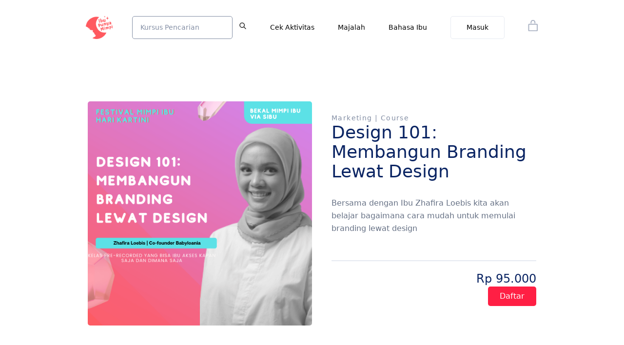

--- FILE ---
content_type: text/html; charset=utf-8
request_url: https://ibupunyamimpi.org/learn/design-101-membangun-branding-lewat-design/
body_size: 4208
content:


<!DOCTYPE html>
<html lang="en">
  <head>
    <meta charset="utf-8">
    <meta http-equiv="x-ua-compatible" content="ie=edge">
    <!-- <title>Ibu Punya Mimpi</title> -->
    <meta name="viewport" content="width=device-width, initial-scale=1.0">
    <!-- <meta name="description" content="Untuk Ibu yang berani Bermimpi"> -->
    <meta name="author" content="Ibu Punya Mimpi">

    
      <title>Ibu Punya Mimpi - Design 101: Membangun Branding Lewat Design</title>
      <meta property="og:title" content="Design 101: Membangun Branding Lewat Design">
      <meta property="og:url" content="/learn/design-101-membangun-branding-lewat-design/" >
      <meta property="og:description" name="description" content="Bersama dengan Ibu Zhafira Loebis kita akan belajar bagaimana cara mudah untuk memulai branding lewat design" >
      <meta property="og:image" content="https://ipm-learning-storage.sgp1.cdn.digitaloceanspaces.com/media/thumbnails/5_1_1_1.png">
    

    <!-- HTML5 shim, for IE6-8 support of HTML5 elements -->
    <!--[if lt IE 9]>
      <script src="https://cdnjs.cloudflare.com/ajax/libs/html5shiv/3.7.3/html5shiv.min.js"></script>
    <![endif]-->

    <link rel="icon" href="https://ipm-learning-storage.sgp1.cdn.digitaloceanspaces.com/static/images/favicons/favicon.ico">

    
    <!-- Latest compiled and minified Bootstrap CSS -->
    <!-- <link href="https://stackpath.bootstrapcdn.com/bootstrap/4.3.1/css/bootstrap.min.css" rel="stylesheet" integrity="sha384-ggOyR0iXCbMQv3Xipma34MD+dH/1fQ784/j6cY/iJTQUOhcWr7x9JvoRxT2MZw1T" crossorigin="anonymous"> -->
    <!-- <link href="https://unpkg.com/tailwindcss@^2/dist/tailwind.min.css" rel="stylesheet"> -->
    <!-- <link rel="stylesheet" href="https://unpkg.com/@tailwindcss/typography@0.4.x/dist/typography.min.css"/> -->
    

<link rel="stylesheet" href="https://ipm-learning-storage.sgp1.cdn.digitaloceanspaces.com/static/css/dist/styles.css">





    <!-- Your stuff: Third-party CSS libraries go here -->
    <!-- This file stores project-specific CSS -->
    <link href="https://ipm-learning-storage.sgp1.cdn.digitaloceanspaces.com/static/css/project.css" rel="stylesheet">
    
    <!-- Le javascript
    ================================================== -->
    
    
      <!-- Bootstrap JS and its dependencies-->
      <script defer src="https://code.jquery.com/jquery-3.3.1.slim.min.js" integrity="sha384-q8i/X+965DzO0rT7abK41JStQIAqVgRVzpbzo5smXKp4YfRvH+8abtTE1Pi6jizo" crossorigin="anonymous"></script>
      <script defer src="https://cdnjs.cloudflare.com/ajax/libs/popper.js/1.14.3/umd/popper.min.js" integrity="sha384-ZMP7rVo3mIykV+2+9J3UJ46jBk0WLaUAdn689aCwoqbBJiSnjAK/l8WvCWPIPm49" crossorigin="anonymous"></script>
      <!-- <script defer src="https://stackpath.bootstrapcdn.com/bootstrap/4.3.1/js/bootstrap.min.js" integrity="sha384-JjSmVgyd0p3pXB1rRibZUAYoIIy6OrQ6VrjIEaFf/nJGzIxFDsf4x0xIM+B07jRM" crossorigin="anonymous"></script> -->

      <!-- Your stuff: Third-party javascript libraries go here -->

      <!-- place project specific Javascript in this file -->
      
      <script defer src="https://ipm-learning-storage.sgp1.cdn.digitaloceanspaces.com/static/js/project.js"></script>

    

    <!-- Global site tag (gtag.js) - Google Analytics -->
    <script async src="https://www.googletagmanager.com/gtag/js?id=G-DR9LNXL786"></script>
    <script>
      window.dataLayer = window.dataLayer || [];
      function gtag(){dataLayer.push(arguments);}
      gtag('js', new Date());

      gtag('config', 'G-DR9LNXL786');
    </script>

    <!-- Adsense code -->
    <script async src="https://pagead2.googlesyndication.com/pagead/js/adsbygoogle.js?client=ca-pub-9614724682572113"
     crossorigin="anonymous"></script>
    
    <!-- Facebook Tracking Pixel -->
    <!-- Meta Pixel Code -->
      <script>
      !function(f,b,e,v,n,t,s)
      {if(f.fbq)return;n=f.fbq=function(){n.callMethod?
      n.callMethod.apply(n,arguments):n.queue.push(arguments)};
      if(!f._fbq)f._fbq=n;n.push=n;n.loaded=!0;n.version='2.0';
      n.queue=[];t=b.createElement(e);t.async=!0;
      t.src=v;s=b.getElementsByTagName(e)[0];
      s.parentNode.insertBefore(t,s)}(window, document,'script',
      'https://connect.facebook.net/en_US/fbevents.js');
      fbq('init', '639572587434258');
      fbq('track', 'PageView');
      </script>
      <noscript><img height="1" width="1" style="display:none"
      src="https://www.facebook.com/tr?id=639572587434258&ev=PageView&noscript=1"
      /></noscript>
  <!-- End Meta Pixel Code -->
    <meta name="facebook-domain-verification" content="y8fog3j9tu52a33ukm9bv6zqriif78" />
  </head>

  <body class="antialiased bg-body text-body font-body">

      <div class="max-w-5xl mx-auto px-2 sm:px-4 lg:px-8">
    
      

<section class="py-8 px-4">
  <nav>
    <div class="flex justify-between items-center">

      
      
      <a class="text-lg font-medium object-center" href="/">
        <img class="h-12" src="https://ipm-learning-storage.sgp1.cdn.digitaloceanspaces.com/static/images/ipm-logo-small.png" alt="" width="auto">
      </a>

      <div class="lg:hidden">
        <button class="navbar-burger flex items-center p-3 hover:bg-gray-50 rounded">
          <svg class="block h-4 w-4" viewBox="0 0 20 20" xmlns="http://www.w3.org/2000/svg">
            <title>Mobile menu</title>
            <path d="M0 3h20v2H0V3zm0 6h20v2H0V9zm0 6h20v2H0v-2z"></path>
          </svg>
        </button>
      </div>


      <div class="hidden lg:flex flex-grow justify-center">
        <form action="/learn/courses/" method="get">
            <input type="text" name="search" class="px-4 py-3 text-sm leading-normal border border-r-0 rounded w-2/3" placeholder="Kursus Pencarian">
            <button type="submit" class="px-2">
                <svg class="text-gray-300 w-4 h-4" xmlns="http://www.w3.org/2000/svg" fill="none" viewBox="0 0 24 24" stroke="currentColor">
                    <path stroke-linecap="round" stroke-linejoin="round" stroke-width="2" d="M21 21l-6-6m2-5a7 7 0 11-14 0 7 7 0 0114 0z"></path>
                </svg>
            </button>
        </form>
    </div>
    
    

      <ul class="hidden lg:flex lg:ml-auto lg:items-center lg:w-auto lg:space-x-12">
        <li><a class="text-sm font-medium hover:underline" href="/learn/courses/">Cek Aktivitas</a></li>
        <li><a class="text-sm font-medium hover:underline" href="/articles/">Majalah</a></li>
        <li><a class="text-sm font-medium hover:underline" href="/bahasa-ibu/">Bahasa Ibu</a></li>
        
        <li>
          <a class="inline-block py-3 px-8 text-sm leading-normal rounded border font-medium" href="/accounts/login/">Masuk</a>
        </li>
        
        <li>
          <a class="relative inline-block text-gray-400 hover:text-red-400" href="/order/order-summary/">
            <!-- <div class="absolute bottom-0 right-0 flex items-center justify-center -mb-4 -mr-4 w-6 h-6 text-sm text-white bg-red-500 rounded-full">3</div> -->
            <svg width="21" height="23" viewBox="0 0 21 23" fill="none" xmlns="http://www.w3.org/2000/svg">
              <path d="M18.1159 8.72414H2.50427C1.99709 8.72414 1.58594 9.12657 1.58594 9.62299V21.308C1.58594 21.8045 1.99709 22.2069 2.50427 22.2069H18.1159C18.6231 22.2069 19.0342 21.8045 19.0342 21.308V9.62299C19.0342 9.12657 18.6231 8.72414 18.1159 8.72414Z" stroke="currentColor" stroke-width="2" stroke-linecap="round" stroke-linejoin="round"></path>
              <path d="M6.34473 6.34483V4.9569C6.34473 3.85259 6.76252 2.79352 7.5062 2.01265C8.24988 1.23179 9.25852 0.793106 10.3102 0.793106C11.362 0.793106 12.3706 1.23179 13.1143 2.01265C13.858 2.79352 14.2758 3.85259 14.2758 4.9569V6.34483" stroke="currentColor" stroke-width="2" stroke-linecap="round" stroke-linejoin="round"></path>
            </svg>
          </a>
        </li>
      </ul>
  
    </div>
  </nav>
  <div class="hidden navbar-menu fixed top-0 left-0 bottom-0 w-5/6 max-w-sm z-50">
    <div class="navbar-backdrop fixed inset-0 bg-gray-800 opacity-25"></div>
    <nav class="relative flex flex-col py-6 px-6 w-full h-full bg-white border-r overflow-y-auto">
      <div class="flex items-center mb-8">
        <a class="mr-auto text-2xl font-medium leading-none" href="/">
          <img class="h-12" src="https://ipm-learning-storage.sgp1.cdn.digitaloceanspaces.com/static/images/ipm-logo-small.png" alt="" width="auto">
        </a>
        <button class="navbar-close">
          <svg class="h-6 w-6 text-gray-500 cursor-pointer hover:text-gray-500" xmlns="http://www.w3.org/2000/svg" fill="none" viewBox="0 0 24 24" stroke="currentColor">
            <path stroke-linecap="round" stroke-linejoin="round" stroke-width="2" d="M6 18L18 6M6 6l12 12"></path>
          </svg>
        </button>
      </div>
      <div>
        <ul>
          <li class="mb-1"><a class="block p-4 text-sm font-medium text-gray-900 hover:bg-gray-50 rounded" href="/learn/courses/">Cek Aktivitas</a></a></li>
          <li class="mb-1"><a class="block p-4 text-sm font-medium text-gray-900 hover:bg-gray-50 rounded" href="/articles/">Artikel</a></li>
          <li class="mb-1"><a class="block p-4 text-sm font-medium text-gray-900 hover:bg-gray-50 rounded" href="/bahasa-ibu/">Bahasa Ibu</a></li>
          
        </ul>
      </div>
      
      <div class="mt-auto">
        
        <div class="pt-6"><a class="block mb-2 py-3 text-sm text-center leading-normal rounded border font-medium" href="/accounts/login/">Masuk</a></div>
        
        <p class="mt-6 mb-4 text-sm text-center text-gray-500">
          <span></span>
        </p>
      </div>
    </nav>
  </div>
</section>


    


      

      

<section class="text-gray-600 body-font">
  <div class="container px-5 py-24 mx-auto">
    <div class="lg:w-5/5 mx-auto flex flex-wrap">
      <img alt="ecommerce" class="lg:w-1/2 w-full lg:h-auto h-64 object-cover object-center rounded" src="https://ipm-learning-storage.sgp1.cdn.digitaloceanspaces.com/media/thumbnails/5_1_1_1.png">
      <div class="lg:w-1/2 w-full lg:pl-10 lg:py-6 mt-6 lg:mt-0">
        <h2 class="text-sm title-font text-gray-500 tracking-widest">Marketing | Course</h2>
        <h1 class="text-gray-900 text-3xl title-font font-medium mb-1">Design 101: Membangun Branding Lewat Design</h1>
        <div class="my-8">
        <p class="leading-relaxed">Bersama dengan Ibu Zhafira Loebis kita akan belajar bagaimana cara mudah untuk memulai branding lewat design</p>
        </div>
        
        <div class="flex mt-6 items-center pb-5 border-b-2 border-gray-100 mb-5">
        </div>
        <div class="flex justify-end">
          

          
          
          
          
          
            <form method="post">
                    <input type="hidden" name="csrfmiddlewaretoken" value="zCtI0rAxeh1JvW9gGWqfZQJZGvG6LrWRyTDCcGTGpVADuL0J25b5M060wKBLtnVU">
                    

                    <div class="content-center">
                    
                      <span class="title-font font-medium text-2xl text-gray-900">Rp 95.000</span>
                    
                    <!-- <tr><th><label for="id_comeback_record">Comeback record:</label></th><td><select name="comeback_record" id="id_comeback_record">
  <option value="" selected>---------</option>

  <option value="40">COMEBACK-RECORD-40-Comeback Journey Content Creator-sarikemala937@gmail.com</option>

  <option value="43">COMEBACK-RECORD-43-Comeback Journey Content Creator-sekardwita.rahardian@gmail.com</option>

</select></td></tr>
<tr><th><label for="id_tickets">Tickets:</label></th><td><input type="number" name="tickets" value="1" required id="id_tickets"></td></tr> -->
                    <!-- <div class="w-20 border border-gray-300 hidden md:flex flex-row justify-around gap-2 p-2 items-center">
                      <p onclick="counterdec()" class="text-gray-800  cursor-pointer">-</p>
                      <p id="count" class="text-gray-800  cursor-pointer text-sm leading-none">1</p>
                      <p onclick="counterinc()" class="text-gray-800  cursor-pointer">+</p>
                    </div> -->
                  </div>
                <button type='submit' class="flex ml-auto text-white bg-red-500 border-0 py-2 px-6 focus:outline-none hover:bg-red-600 rounded">Daftar</button>
                
              </form>

              

        </div>

        <div class="flex justify-end">
            
          </div>
        

      </div>
    </div>

    <!-- YouTube Video Section -->
    
    <!-- End YouTube Video Section -->

    <!-- Testimonials Section -->
    
    <!-- End Testimonials Section -->

    <!-- Detailed Description Section -->
    
    <!-- End Detailed Description Section -->
    

    

  </div>
  <div class="text-center mb-12 mt-14">
    <h1 class="sm:text-3xl text-2xl font-medium text-center title-font text-gray-900 mb-4 mx-auto">Yang akan Ibu Dapatkan</h1>
    <!-- <p class="text-base leading-relaxed xl:w-2/4 lg:w-3/4 mx-auto">Modules: 12</p> -->
  </div>
  <div class="flex flex-wrap lg:w-4/5 mx-auto sm:mb-2 -mx-2">
    
    <div class="p-2 lg:w-1/2 w-full">
      <div class="bg-gray-50 rounded flex p-4 h-full items-center">
        <svg fill="none" stroke="currentColor" stroke-linecap="round" stroke-linejoin="round" stroke-width="3" class="text-red-500 w-6 h-6 flex-shrink-0 mr-4" viewBox="0 0 24 24">
          <path d="M22 11.08V12a10 10 0 11-5.93-9.14"></path>
          <path d="M22 4L12 14.01l-3-3"></path>
        </svg>
        <span class="title-font font-medium">Kenalan dengan Ibu Zhafira &amp; Basic Concept Design</span>
      </div>
    </div>
    
    <div class="p-2 lg:w-1/2 w-full">
      <div class="bg-gray-50 rounded flex p-4 h-full items-center">
        <svg fill="none" stroke="currentColor" stroke-linecap="round" stroke-linejoin="round" stroke-width="3" class="text-red-500 w-6 h-6 flex-shrink-0 mr-4" viewBox="0 0 24 24">
          <path d="M22 11.08V12a10 10 0 11-5.93-9.14"></path>
          <path d="M22 4L12 14.01l-3-3"></path>
        </svg>
        <span class="title-font font-medium">Membuat Peta Konten Sesuai dengan Brand</span>
      </div>
    </div>
    
    <div class="p-2 lg:w-1/2 w-full">
      <div class="bg-gray-50 rounded flex p-4 h-full items-center">
        <svg fill="none" stroke="currentColor" stroke-linecap="round" stroke-linejoin="round" stroke-width="3" class="text-red-500 w-6 h-6 flex-shrink-0 mr-4" viewBox="0 0 24 24">
          <path d="M22 11.08V12a10 10 0 11-5.93-9.14"></path>
          <path d="M22 4L12 14.01l-3-3"></path>
        </svg>
        <span class="title-font font-medium">Bagaimana Membuat Foto Konten yang Menarik</span>
      </div>
    </div>
    
    <div class="p-2 lg:w-1/2 w-full">
      <div class="bg-gray-50 rounded flex p-4 h-full items-center">
        <svg fill="none" stroke="currentColor" stroke-linecap="round" stroke-linejoin="round" stroke-width="3" class="text-red-500 w-6 h-6 flex-shrink-0 mr-4" viewBox="0 0 24 24">
          <path d="M22 11.08V12a10 10 0 11-5.93-9.14"></path>
          <path d="M22 4L12 14.01l-3-3"></path>
        </svg>
        <span class="title-font font-medium">Sesi QnA part 1</span>
      </div>
    </div>
    
    <div class="p-2 lg:w-1/2 w-full">
      <div class="bg-gray-50 rounded flex p-4 h-full items-center">
        <svg fill="none" stroke="currentColor" stroke-linecap="round" stroke-linejoin="round" stroke-width="3" class="text-red-500 w-6 h-6 flex-shrink-0 mr-4" viewBox="0 0 24 24">
          <path d="M22 11.08V12a10 10 0 11-5.93-9.14"></path>
          <path d="M22 4L12 14.01l-3-3"></path>
        </svg>
        <span class="title-font font-medium">Sesi QnA part 2</span>
      </div>
    </div>
    
  </div>
</section>

<script>
  function counterinc(){
        var count = document.getElementById("count").innerHTML;
        count++ ;
        document.getElementById("count").innerHTML = count ;

    }
    function counterdec(){
        var count = document.getElementById("count").innerHTML;
        count-- ;
        document.getElementById("count").innerHTML = count ;

    }
</script>




    </div>

    

    
    
    
  </body>
</html>


--- FILE ---
content_type: text/html; charset=utf-8
request_url: https://www.google.com/recaptcha/api2/aframe
body_size: 184
content:
<!DOCTYPE HTML><html><head><meta http-equiv="content-type" content="text/html; charset=UTF-8"></head><body><script nonce="DBnVrg33bLVeIzTSmZzqyA">/** Anti-fraud and anti-abuse applications only. See google.com/recaptcha */ try{var clients={'sodar':'https://pagead2.googlesyndication.com/pagead/sodar?'};window.addEventListener("message",function(a){try{if(a.source===window.parent){var b=JSON.parse(a.data);var c=clients[b['id']];if(c){var d=document.createElement('img');d.src=c+b['params']+'&rc='+(localStorage.getItem("rc::a")?sessionStorage.getItem("rc::b"):"");window.document.body.appendChild(d);sessionStorage.setItem("rc::e",parseInt(sessionStorage.getItem("rc::e")||0)+1);localStorage.setItem("rc::h",'1770145323026');}}}catch(b){}});window.parent.postMessage("_grecaptcha_ready", "*");}catch(b){}</script></body></html>

--- FILE ---
content_type: text/css
request_url: https://ipm-learning-storage.sgp1.cdn.digitaloceanspaces.com/static/css/dist/styles.css
body_size: 6827
content:
/*! tailwindcss v3.0.17 | MIT License | https://tailwindcss.com*/*,:after,:before{box-sizing:border-box;border:0 solid #e6eaf1}:after,:before{--tw-content:""}html{line-height:1.5;-webkit-text-size-adjust:100%;-moz-tab-size:4;-o-tab-size:4;tab-size:4;font-family:Inter,ui-sans-serif,system-ui,-apple-system,BlinkMacSystemFont,Segoe UI,Roboto,Helvetica Neue,Arial,Noto Sans,sans-serif,Apple Color Emoji,Segoe UI Emoji,Segoe UI Symbol,Noto Color Emoji}body{margin:0;line-height:inherit}hr{height:0;color:inherit;border-top-width:1px}abbr:where([title]){-webkit-text-decoration:underline dotted;text-decoration:underline dotted}h1,h2,h3,h4,h5,h6{font-size:inherit;font-weight:inherit}a{color:inherit;text-decoration:inherit}b,strong{font-weight:bolder}code,kbd,pre,samp{font-family:ui-monospace,SFMono-Regular,Menlo,Monaco,Consolas,Liberation Mono,Courier New,monospace;font-size:1em}small{font-size:80%}sub,sup{font-size:75%;line-height:0;position:relative;vertical-align:initial}sub{bottom:-.25em}sup{top:-.5em}table{text-indent:0;border-color:inherit;border-collapse:collapse}button,input,optgroup,select,textarea{font-family:inherit;font-size:100%;line-height:inherit;color:inherit;margin:0;padding:0}button,select{text-transform:none}[type=button],[type=reset],[type=submit],button{-webkit-appearance:button;background-color:initial;background-image:none}:-moz-focusring{outline:auto}:-moz-ui-invalid{box-shadow:none}progress{vertical-align:initial}::-webkit-inner-spin-button,::-webkit-outer-spin-button{height:auto}[type=search]{-webkit-appearance:textfield;outline-offset:-2px}::-webkit-search-decoration{-webkit-appearance:none}::-webkit-file-upload-button{-webkit-appearance:button;font:inherit}summary{display:list-item}blockquote,dd,dl,figure,h1,h2,h3,h4,h5,h6,hr,p,pre{margin:0}fieldset{margin:0}fieldset,legend{padding:0}menu,ol,ul{list-style:none;margin:0;padding:0}textarea{resize:vertical}input::-moz-placeholder,textarea::-moz-placeholder{opacity:1;color:#acb4c4}input:-ms-input-placeholder,textarea:-ms-input-placeholder{opacity:1;color:#acb4c4}input::placeholder,textarea::placeholder{opacity:1;color:#acb4c4}[role=button],button{cursor:pointer}:disabled{cursor:default}audio,canvas,embed,iframe,img,object,svg,video{display:block;vertical-align:middle}img,video{max-width:100%;height:auto}[hidden]{display:none}[multiple],[type=date],[type=datetime-local],[type=email],[type=month],[type=number],[type=password],[type=search],[type=tel],[type=text],[type=time],[type=url],[type=week],select,textarea{-webkit-appearance:none;-moz-appearance:none;appearance:none;background-color:#fff;border-color:#838ea4;border-width:1px;border-radius:0;padding:.5rem .75rem;font-size:1rem;line-height:1.5rem;--tw-shadow:0 0 #0000}[multiple]:focus,[type=date]:focus,[type=datetime-local]:focus,[type=email]:focus,[type=month]:focus,[type=number]:focus,[type=password]:focus,[type=search]:focus,[type=tel]:focus,[type=text]:focus,[type=time]:focus,[type=url]:focus,[type=week]:focus,select:focus,textarea:focus{outline:2px solid #0000;outline-offset:2px;--tw-ring-inset:var(--tw-empty,/*!*/ /*!*/);--tw-ring-offset-width:0px;--tw-ring-offset-color:#fff;--tw-ring-color:#088acc;--tw-ring-offset-shadow:var(--tw-ring-inset) 0 0 0 var(--tw-ring-offset-width) var(--tw-ring-offset-color);--tw-ring-shadow:var(--tw-ring-inset) 0 0 0 calc(1px + var(--tw-ring-offset-width)) var(--tw-ring-color);box-shadow:var(--tw-ring-offset-shadow),var(--tw-ring-shadow),var(--tw-shadow);border-color:#088acc}input::-moz-placeholder,textarea::-moz-placeholder{color:#838ea4;opacity:1}input:-ms-input-placeholder,textarea:-ms-input-placeholder{color:#838ea4;opacity:1}input::placeholder,textarea::placeholder{color:#838ea4;opacity:1}::-webkit-datetime-edit-fields-wrapper{padding:0}::-webkit-date-and-time-value{min-height:1.5em}select{background-image:url("data:image/svg+xml;charset=utf-8,%3Csvg xmlns='http://www.w3.org/2000/svg' fill='none' viewBox='0 0 20 20'%3E%3Cpath stroke='%23838EA4' stroke-linecap='round' stroke-linejoin='round' stroke-width='1.5' d='m6 8 4 4 4-4'/%3E%3C/svg%3E");background-position:right .5rem center;background-repeat:no-repeat;background-size:1.5em 1.5em;padding-right:2.5rem;-webkit-print-color-adjust:exact;color-adjust:exact}[multiple]{background-image:none;background-position:0 0;background-repeat:unset;background-size:initial;padding-right:.75rem;-webkit-print-color-adjust:unset;color-adjust:unset}[type=checkbox],[type=radio]{-webkit-appearance:none;-moz-appearance:none;appearance:none;padding:0;-webkit-print-color-adjust:exact;color-adjust:exact;display:inline-block;vertical-align:middle;background-origin:border-box;-webkit-user-select:none;-moz-user-select:none;-ms-user-select:none;user-select:none;flex-shrink:0;height:1rem;width:1rem;color:#088acc;background-color:#fff;border-color:#838ea4;border-width:1px;--tw-shadow:0 0 #0000}[type=checkbox]{border-radius:0}[type=radio]{border-radius:100%}[type=checkbox]:focus,[type=radio]:focus{outline:2px solid #0000;outline-offset:2px;--tw-ring-inset:var(--tw-empty,/*!*/ /*!*/);--tw-ring-offset-width:2px;--tw-ring-offset-color:#fff;--tw-ring-color:#088acc;--tw-ring-offset-shadow:var(--tw-ring-inset) 0 0 0 var(--tw-ring-offset-width) var(--tw-ring-offset-color);--tw-ring-shadow:var(--tw-ring-inset) 0 0 0 calc(2px + var(--tw-ring-offset-width)) var(--tw-ring-color);box-shadow:var(--tw-ring-offset-shadow),var(--tw-ring-shadow),var(--tw-shadow)}[type=checkbox]:checked,[type=radio]:checked{border-color:#0000;background-color:currentColor;background-size:100% 100%;background-position:50%;background-repeat:no-repeat}[type=checkbox]:checked{background-image:url("data:image/svg+xml;charset=utf-8,%3Csvg viewBox='0 0 16 16' fill='%23fff' xmlns='http://www.w3.org/2000/svg'%3E%3Cpath d='M12.207 4.793a1 1 0 0 1 0 1.414l-5 5a1 1 0 0 1-1.414 0l-2-2a1 1 0 0 1 1.414-1.414L6.5 9.086l4.293-4.293a1 1 0 0 1 1.414 0z'/%3E%3C/svg%3E")}[type=radio]:checked{background-image:url("data:image/svg+xml;charset=utf-8,%3Csvg viewBox='0 0 16 16' fill='%23fff' xmlns='http://www.w3.org/2000/svg'%3E%3Ccircle cx='8' cy='8' r='3'/%3E%3C/svg%3E")}[type=checkbox]:checked:focus,[type=checkbox]:checked:hover,[type=checkbox]:indeterminate,[type=radio]:checked:focus,[type=radio]:checked:hover{border-color:#0000;background-color:currentColor}[type=checkbox]:indeterminate{background-image:url("data:image/svg+xml;charset=utf-8,%3Csvg xmlns='http://www.w3.org/2000/svg' fill='none' viewBox='0 0 16 16'%3E%3Cpath stroke='%23fff' stroke-linecap='round' stroke-linejoin='round' stroke-width='2' d='M4 8h8'/%3E%3C/svg%3E");background-size:100% 100%;background-position:50%;background-repeat:no-repeat}[type=checkbox]:indeterminate:focus,[type=checkbox]:indeterminate:hover{border-color:#0000;background-color:currentColor}[type=file]{background:unset;border-color:inherit;border-width:0;border-radius:0;padding:0;font-size:unset;line-height:inherit}[type=file]:focus{outline:1px auto -webkit-focus-ring-color}*,:after,:before{--tw-translate-x:0;--tw-translate-y:0;--tw-rotate:0;--tw-skew-x:0;--tw-skew-y:0;--tw-scale-x:1;--tw-scale-y:1;--tw-pan-x: ;--tw-pan-y: ;--tw-pinch-zoom: ;--tw-scroll-snap-strictness:proximity;--tw-ordinal: ;--tw-slashed-zero: ;--tw-numeric-figure: ;--tw-numeric-spacing: ;--tw-numeric-fraction: ;--tw-ring-inset: ;--tw-ring-offset-width:0px;--tw-ring-offset-color:#fff;--tw-ring-color:#0aadff80;--tw-ring-offset-shadow:0 0 #0000;--tw-ring-shadow:0 0 #0000;--tw-shadow:0 0 #0000;--tw-shadow-colored:0 0 #0000;--tw-blur: ;--tw-brightness: ;--tw-contrast: ;--tw-grayscale: ;--tw-hue-rotate: ;--tw-invert: ;--tw-saturate: ;--tw-sepia: ;--tw-drop-shadow: ;--tw-backdrop-blur: ;--tw-backdrop-brightness: ;--tw-backdrop-contrast: ;--tw-backdrop-grayscale: ;--tw-backdrop-hue-rotate: ;--tw-backdrop-invert: ;--tw-backdrop-opacity: ;--tw-backdrop-saturate: ;--tw-backdrop-sepia: }.container{width:100%}@media (min-width:640px){.container{max-width:640px}}@media (min-width:768px){.container{max-width:768px}}@media (min-width:1024px){.container{max-width:1024px}}@media (min-width:1152px){.container{max-width:1152px}}.prose{color:var(--tw-prose-body);max-width:65ch}.prose :where([class~=lead]):not(:where([class~=not-prose] *)){color:var(--tw-prose-lead);font-size:1.25em;line-height:1.6;margin-top:1.2em;margin-bottom:1.2em}.prose :where(a):not(:where([class~=not-prose] *)){color:var(--tw-prose-links);text-decoration:underline;font-weight:500}.prose :where(strong):not(:where([class~=not-prose] *)){color:var(--tw-prose-bold);font-weight:600}.prose :where(ol):not(:where([class~=not-prose] *)){list-style-type:decimal;padding-left:1.625em}.prose :where(ol[type=A]):not(:where([class~=not-prose] *)){list-style-type:upper-alpha}.prose :where(ol[type=a]):not(:where([class~=not-prose] *)){list-style-type:lower-alpha}.prose :where(ol[type=A s]):not(:where([class~=not-prose] *)){list-style-type:upper-alpha}.prose :where(ol[type=a s]):not(:where([class~=not-prose] *)){list-style-type:lower-alpha}.prose :where(ol[type=I]):not(:where([class~=not-prose] *)){list-style-type:upper-roman}.prose :where(ol[type=i]):not(:where([class~=not-prose] *)){list-style-type:lower-roman}.prose :where(ol[type=I s]):not(:where([class~=not-prose] *)){list-style-type:upper-roman}.prose :where(ol[type=i s]):not(:where([class~=not-prose] *)){list-style-type:lower-roman}.prose :where(ol[type="1"]):not(:where([class~=not-prose] *)){list-style-type:decimal}.prose :where(ul):not(:where([class~=not-prose] *)){list-style-type:disc;padding-left:1.625em}.prose :where(ol>li):not(:where([class~=not-prose] *))::marker{font-weight:400;color:var(--tw-prose-counters)}.prose :where(ul>li):not(:where([class~=not-prose] *))::marker{color:var(--tw-prose-bullets)}.prose :where(hr):not(:where([class~=not-prose] *)){border-color:var(--tw-prose-hr);border-top-width:1px;margin-top:3em;margin-bottom:3em}.prose :where(blockquote):not(:where([class~=not-prose] *)){font-weight:500;font-style:italic;color:var(--tw-prose-quotes);border-left-width:.25rem;border-left-color:var(--tw-prose-quote-borders);quotes:"\201C""\201D""\2018""\2019";margin-top:1.6em;margin-bottom:1.6em;padding-left:1em}.prose :where(blockquote p:first-of-type):not(:where([class~=not-prose] *)):before{content:open-quote}.prose :where(blockquote p:last-of-type):not(:where([class~=not-prose] *)):after{content:close-quote}.prose :where(h1):not(:where([class~=not-prose] *)){color:var(--tw-prose-headings);font-weight:800;font-size:2.25em;margin-top:0;margin-bottom:.8888889em;line-height:1.1111111}.prose :where(h1 strong):not(:where([class~=not-prose] *)){font-weight:900}.prose :where(h2):not(:where([class~=not-prose] *)){color:var(--tw-prose-headings);font-weight:700;font-size:1.5em;margin-top:2em;margin-bottom:1em;line-height:1.3333333}.prose :where(h2 strong):not(:where([class~=not-prose] *)){font-weight:800}.prose :where(h3):not(:where([class~=not-prose] *)){color:var(--tw-prose-headings);font-weight:600;font-size:1.25em;margin-top:1.6em;margin-bottom:.6em;line-height:1.6}.prose :where(h3 strong):not(:where([class~=not-prose] *)){font-weight:700}.prose :where(h4):not(:where([class~=not-prose] *)){color:var(--tw-prose-headings);font-weight:600;margin-top:1.5em;margin-bottom:.5em;line-height:1.5}.prose :where(h4 strong):not(:where([class~=not-prose] *)){font-weight:700}.prose :where(figure>*):not(:where([class~=not-prose] *)){margin-top:0;margin-bottom:0}.prose :where(figcaption):not(:where([class~=not-prose] *)){color:var(--tw-prose-captions);font-size:.875em;line-height:1.4285714;margin-top:.8571429em}.prose :where(code):not(:where([class~=not-prose] *)){color:var(--tw-prose-code);font-weight:600;font-size:.875em}.prose :where(code):not(:where([class~=not-prose] *)):before{content:"`"}.prose :where(code):not(:where([class~=not-prose] *)):after{content:"`"}.prose :where(a code):not(:where([class~=not-prose] *)){color:var(--tw-prose-links)}.prose :where(pre):not(:where([class~=not-prose] *)){color:var(--tw-prose-pre-code);background-color:var(--tw-prose-pre-bg);overflow-x:auto;font-weight:400;font-size:.875em;line-height:1.7142857;margin-top:1.7142857em;margin-bottom:1.7142857em;border-radius:.375rem;padding:.8571429em 1.1428571em}.prose :where(pre code):not(:where([class~=not-prose] *)){background-color:initial;border-width:0;border-radius:0;padding:0;font-weight:inherit;color:inherit;font-size:inherit;font-family:inherit;line-height:inherit}.prose :where(pre code):not(:where([class~=not-prose] *)):before{content:none}.prose :where(pre code):not(:where([class~=not-prose] *)):after{content:none}.prose :where(table):not(:where([class~=not-prose] *)){width:100%;table-layout:auto;text-align:left;margin-top:2em;margin-bottom:2em;font-size:.875em;line-height:1.7142857}.prose :where(thead):not(:where([class~=not-prose] *)){border-bottom-width:1px;border-bottom-color:var(--tw-prose-th-borders)}.prose :where(thead th):not(:where([class~=not-prose] *)){color:var(--tw-prose-headings);font-weight:600;vertical-align:bottom;padding-right:.5714286em;padding-bottom:.5714286em;padding-left:.5714286em}.prose :where(tbody tr):not(:where([class~=not-prose] *)){border-bottom-width:1px;border-bottom-color:var(--tw-prose-td-borders)}.prose :where(tbody tr:last-child):not(:where([class~=not-prose] *)){border-bottom-width:0}.prose :where(tbody td):not(:where([class~=not-prose] *)){vertical-align:initial;padding:.5714286em}.prose{--tw-prose-body:#374151;--tw-prose-headings:#111827;--tw-prose-lead:#4b5563;--tw-prose-links:#111827;--tw-prose-bold:#111827;--tw-prose-counters:#6b7280;--tw-prose-bullets:#d1d5db;--tw-prose-hr:#e5e7eb;--tw-prose-quotes:#111827;--tw-prose-quote-borders:#e5e7eb;--tw-prose-captions:#6b7280;--tw-prose-code:#111827;--tw-prose-pre-code:#e5e7eb;--tw-prose-pre-bg:#1f2937;--tw-prose-th-borders:#d1d5db;--tw-prose-td-borders:#e5e7eb;--tw-prose-invert-body:#d1d5db;--tw-prose-invert-headings:#fff;--tw-prose-invert-lead:#9ca3af;--tw-prose-invert-links:#fff;--tw-prose-invert-bold:#fff;--tw-prose-invert-counters:#9ca3af;--tw-prose-invert-bullets:#4b5563;--tw-prose-invert-hr:#374151;--tw-prose-invert-quotes:#f3f4f6;--tw-prose-invert-quote-borders:#374151;--tw-prose-invert-captions:#9ca3af;--tw-prose-invert-code:#fff;--tw-prose-invert-pre-code:#d1d5db;--tw-prose-invert-pre-bg:#00000080;--tw-prose-invert-th-borders:#4b5563;--tw-prose-invert-td-borders:#374151;font-size:1rem;line-height:1.75}.prose :where(p):not(:where([class~=not-prose] *)){margin-top:1.25em;margin-bottom:1.25em}.prose :where(img):not(:where([class~=not-prose] *)){margin-top:2em;margin-bottom:2em}.prose :where(video):not(:where([class~=not-prose] *)){margin-top:2em;margin-bottom:2em}.prose :where(figure):not(:where([class~=not-prose] *)){margin-top:2em;margin-bottom:2em}.prose :where(h2 code):not(:where([class~=not-prose] *)){font-size:.875em}.prose :where(h3 code):not(:where([class~=not-prose] *)){font-size:.9em}.prose :where(li):not(:where([class~=not-prose] *)){margin-top:.5em;margin-bottom:.5em}.prose :where(ol>li):not(:where([class~=not-prose] *)){padding-left:.375em}.prose :where(ul>li):not(:where([class~=not-prose] *)){padding-left:.375em}.prose>:where(ul>li p):not(:where([class~=not-prose] *)){margin-top:.75em;margin-bottom:.75em}.prose>:where(ul>li>:first-child):not(:where([class~=not-prose] *)){margin-top:1.25em}.prose>:where(ul>li>:last-child):not(:where([class~=not-prose] *)){margin-bottom:1.25em}.prose>:where(ol>li>:first-child):not(:where([class~=not-prose] *)){margin-top:1.25em}.prose>:where(ol>li>:last-child):not(:where([class~=not-prose] *)){margin-bottom:1.25em}.prose :where(ul ul,ul ol,ol ul,ol ol):not(:where([class~=not-prose] *)){margin-top:.75em;margin-bottom:.75em}.prose :where(hr+*):not(:where([class~=not-prose] *)){margin-top:0}.prose :where(h2+*):not(:where([class~=not-prose] *)){margin-top:0}.prose :where(h3+*):not(:where([class~=not-prose] *)){margin-top:0}.prose :where(h4+*):not(:where([class~=not-prose] *)){margin-top:0}.prose :where(thead th:first-child):not(:where([class~=not-prose] *)){padding-left:0}.prose :where(thead th:last-child):not(:where([class~=not-prose] *)){padding-right:0}.prose :where(tbody td:first-child):not(:where([class~=not-prose] *)){padding-left:0}.prose :where(tbody td:last-child):not(:where([class~=not-prose] *)){padding-right:0}.prose>:where(:first-child):not(:where([class~=not-prose] *)){margin-top:0}.prose>:where(:last-child):not(:where([class~=not-prose] *)){margin-bottom:0}.pointer-events-none{pointer-events:none}.static{position:static}.fixed{position:fixed}.absolute{position:absolute}.relative{position:relative}.inset-0{top:0;right:0;bottom:0;left:0}.bottom-0{bottom:0}.right-0{right:0}.top-0{top:0}.left-0{left:0}.top-1\/2{top:50%}.left-1\/2{left:50%}.z-50{z-index:50}.z-10{z-index:10}.order-first{order:-9999}.-m-3{margin:-.75rem}.mx-auto{margin-left:auto;margin-right:auto}.my-8{margin-top:2rem;margin-bottom:2rem}.-mx-4{margin-left:-1rem;margin-right:-1rem}.my-10{margin-top:2.5rem;margin-bottom:2.5rem}.-mx-8{margin-left:-2rem;margin-right:-2rem}.-mx-5{margin-left:-1.25rem;margin-right:-1.25rem}.-mb-4{margin-bottom:-1rem}.-mr-4{margin-right:-1rem}.mb-8{margin-bottom:2rem}.mr-auto{margin-right:auto}.mb-1{margin-bottom:.25rem}.mt-auto{margin-top:auto}.mb-2{margin-bottom:.5rem}.mt-6{margin-top:1.5rem}.mb-4{margin-bottom:1rem}.mb-12{margin-bottom:3rem}.mb-5{margin-bottom:1.25rem}.ml-4{margin-left:1rem}.ml-auto{margin-left:auto}.mt-5{margin-top:1.25rem}.mt-8{margin-top:2rem}.-mb-10{margin-bottom:-2.5rem}.-mt-4{margin-top:-1rem}.mb-6{margin-bottom:1.5rem}.mt-2{margin-top:.5rem}.mt-3{margin-top:.75rem}.ml-2{margin-left:.5rem}.mt-10{margin-top:2.5rem}.mr-2{margin-right:.5rem}.mb-3{margin-bottom:.75rem}.mb-7{margin-bottom:1.75rem}.mt-4{margin-top:1rem}.mt-20{margin-top:5rem}.mt-1{margin-top:.25rem}.mt-14{margin-top:3.5rem}.mt-24{margin-top:6rem}.mt-7{margin-top:1.75rem}.mb-20{margin-bottom:5rem}.mr-4{margin-right:1rem}.mb-10{margin-bottom:2.5rem}.-mb-16{margin-bottom:-4rem}.mb-16{margin-bottom:4rem}.mr-10{margin-right:2.5rem}.-mt-2{margin-top:-.5rem}.mt-32{margin-top:8rem}.mb-40{margin-bottom:10rem}.mt-52{margin-top:13rem}.mt-64{margin-top:16rem}.mr-5{margin-right:1.25rem}.ml-5{margin-left:1.25rem}.ml-1{margin-left:.25rem}.block{display:block}.inline-block{display:inline-block}.flex{display:flex}.inline-flex{display:inline-flex}.table{display:table}.contents{display:contents}.hidden{display:none}.h-screen{height:100vh}.h-12{height:3rem}.h-4{height:1rem}.h-6{height:1.5rem}.h-full{height:100%}.h-64{height:16rem}.h-1{height:.25rem}.h-24{height:6rem}.h-16{height:4rem}.h-14{height:3.5rem}.h-96{height:24rem}.h-52{height:13rem}.h-10{height:2.5rem}.h-20{height:5rem}.h-7{height:1.75rem}.h-40{height:10rem}.h-5{height:1.25rem}.w-4{width:1rem}.w-6{width:1.5rem}.w-5\/6{width:83.333333%}.w-full{width:100%}.w-24{width:6rem}.w-3\/4{width:75%}.w-2\/5{width:40%}.w-1\/5{width:20%}.w-20{width:5rem}.w-1\/4{width:25%}.w-11\/12{width:91.666667%}.w-16{width:4rem}.w-14{width:3.5rem}.w-12{width:3rem}.w-10{width:2.5rem}.w-1\/2{width:50%}.w-1{width:.25rem}.w-5{width:1.25rem}.max-w-5xl{max-width:64rem}.max-w-sm{max-width:24rem}.max-w-md{max-width:28rem}.max-w-2xl{max-width:42rem}.max-w-3xl{max-width:48rem}.max-w-6xl{max-width:72rem}.flex-shrink-0{flex-shrink:0}.flex-grow{flex-grow:1}.table-auto{table-layout:auto}.-translate-y-1\/2{--tw-translate-y:-50%}.-translate-x-1\/2,.-translate-y-1\/2{transform:translate(var(--tw-translate-x),var(--tw-translate-y)) rotate(var(--tw-rotate)) skewX(var(--tw-skew-x)) skewY(var(--tw-skew-y)) scaleX(var(--tw-scale-x)) scaleY(var(--tw-scale-y))}.-translate-x-1\/2{--tw-translate-x:-50%}.transform{transform:translate(var(--tw-translate-x),var(--tw-translate-y)) rotate(var(--tw-rotate)) skewX(var(--tw-skew-x)) skewY(var(--tw-skew-y)) scaleX(var(--tw-scale-x)) scaleY(var(--tw-scale-y))}.cursor-pointer{cursor:pointer}.flex-row{flex-direction:row}.flex-col{flex-direction:column}.flex-col-reverse{flex-direction:column-reverse}.flex-wrap{flex-wrap:wrap}.items-end{align-items:flex-end}.items-center{align-items:center}.justify-start{justify-content:flex-start}.justify-end{justify-content:flex-end}.justify-center{justify-content:center}.justify-between{justify-content:space-between}.justify-around{justify-content:space-around}.space-y-8>:not([hidden])~:not([hidden]){--tw-space-y-reverse:0;margin-top:calc(2rem*(1 - var(--tw-space-y-reverse)));margin-bottom:calc(2rem*var(--tw-space-y-reverse))}.space-x-8>:not([hidden])~:not([hidden]){--tw-space-x-reverse:0;margin-right:calc(2rem*var(--tw-space-x-reverse));margin-left:calc(2rem*(1 - var(--tw-space-x-reverse)))}.overflow-auto{overflow:auto}.overflow-hidden{overflow:hidden}.overflow-y-auto{overflow-y:auto}.rounded{border-radius:5px}.rounded-full{border-radius:9999px}.rounded-xl{border-radius:.75rem}.rounded-lg{border-radius:.5rem}.rounded-md{border-radius:.375rem}.rounded-tl{border-top-left-radius:5px}.rounded-bl{border-bottom-left-radius:5px}.border{border-width:1px}.border-0{border-width:0}.border-r{border-right-width:1px}.border-b-2{border-bottom-width:2px}.border-b{border-bottom-width:1px}.border-t{border-top-width:1px}.border-gray-100{--tw-border-opacity:1;border-color:rgb(230 234 241/var(--tw-border-opacity))}.border-gray-200{--tw-border-opacity:1;border-color:rgb(218 223 233/var(--tw-border-opacity))}.border-gray-300{--tw-border-opacity:1;border-color:rgb(200 206 218/var(--tw-border-opacity))}.border-red-400{--tw-border-opacity:1;border-color:rgb(255 91 96/var(--tw-border-opacity))}.border-gray-400{--tw-border-opacity:1;border-color:rgb(172 180 196/var(--tw-border-opacity))}.border-gray-500{--tw-border-opacity:1;border-color:rgb(131 142 164/var(--tw-border-opacity))}.bg-gray-50{--tw-bg-opacity:1;background-color:rgb(242 245 250/var(--tw-bg-opacity))}.bg-red-500{--tw-bg-opacity:1;background-color:rgb(255 31 68/var(--tw-bg-opacity))}.bg-red-50{--tw-bg-opacity:1;background-color:rgb(255 235 238/var(--tw-bg-opacity))}.bg-gray-800{--tw-bg-opacity:1;background-color:rgb(31 41 55/var(--tw-bg-opacity))}.bg-white{--tw-bg-opacity:1;background-color:rgb(255 255 255/var(--tw-bg-opacity))}.bg-red-400{--tw-bg-opacity:1;background-color:rgb(255 91 96/var(--tw-bg-opacity))}.bg-gray-100{--tw-bg-opacity:1;background-color:rgb(230 234 241/var(--tw-bg-opacity))}.bg-gray-500{--tw-bg-opacity:1;background-color:rgb(131 142 164/var(--tw-bg-opacity))}.bg-gray-400{--tw-bg-opacity:1;background-color:rgb(172 180 196/var(--tw-bg-opacity))}.bg-gray-200{--tw-bg-opacity:1;background-color:rgb(218 223 233/var(--tw-bg-opacity))}.bg-gray-300{--tw-bg-opacity:1;background-color:rgb(200 206 218/var(--tw-bg-opacity))}.bg-teal-500{--tw-bg-opacity:1;background-color:rgb(32 90 90/var(--tw-bg-opacity))}.bg-blue-50{--tw-bg-opacity:1;background-color:rgb(235 248 255/var(--tw-bg-opacity))}.bg-yellow-400{--tw-bg-opacity:1;background-color:rgb(233 215 88/var(--tw-bg-opacity))}.bg-gray-600{--tw-bg-opacity:1;background-color:rgb(101 112 132/var(--tw-bg-opacity))}.bg-transparent{background-color:initial}.bg-opacity-50{--tw-bg-opacity:0.5}.fill-current{fill:currentColor}.object-cover{-o-object-fit:cover;object-fit:cover}.object-center{-o-object-position:center;object-position:center}.object-top{-o-object-position:top;object-position:top}.p-3{padding:.75rem}.p-4{padding:1rem}.p-2{padding:.5rem}.p-8{padding:2rem}.p-6{padding:1.5rem}.p-5{padding:1.25rem}.px-2{padding-left:.5rem;padding-right:.5rem}.py-8{padding-top:2rem;padding-bottom:2rem}.px-4{padding-left:1rem;padding-right:1rem}.py-3{padding-top:.75rem;padding-bottom:.75rem}.px-8{padding-left:2rem;padding-right:2rem}.py-6{padding-top:1.5rem;padding-bottom:1.5rem}.px-6{padding-left:1.5rem;padding-right:1.5rem}.py-20{padding-top:5rem;padding-bottom:5rem}.py-4{padding-top:1rem;padding-bottom:1rem}.py-16{padding-top:4rem;padding-bottom:4rem}.py-2{padding-top:.5rem;padding-bottom:.5rem}.py-5{padding-top:1.25rem;padding-bottom:1.25rem}.px-5{padding-left:1.25rem;padding-right:1.25rem}.py-24{padding-top:6rem;padding-bottom:6rem}.py-1{padding-top:.25rem;padding-bottom:.25rem}.px-10{padding-left:2.5rem;padding-right:2.5rem}.py-10{padding-top:2.5rem;padding-bottom:2.5rem}.py-12{padding-top:3rem;padding-bottom:3rem}.py-9{padding-top:2.25rem;padding-bottom:2.25rem}.px-3{padding-left:.75rem;padding-right:.75rem}.px-1{padding-left:.25rem;padding-right:.25rem}.pt-6{padding-top:1.5rem}.pb-5{padding-bottom:1.25rem}.pb-8{padding-bottom:2rem}.pb-12{padding-bottom:3rem}.pb-20{padding-bottom:5rem}.pt-12{padding-top:3rem}.pl-4{padding-left:1rem}.pt-8{padding-top:2rem}.pb-6{padding-bottom:1.5rem}.pt-10{padding-top:2.5rem}.text-left{text-align:left}.text-center{text-align:center}.text-right{text-align:right}.font-serif{font-family:ui-serif,Georgia,Cambria,Times New Roman,Times,serif}.font-heading{font-family:Inter,ui-sans-serif,system-ui,-apple-system,BlinkMacSystemFont,Segoe UI,Roboto,Helvetica Neue,Arial,Noto Sans,sans-serif,Apple Color Emoji,Segoe UI Emoji,Segoe UI Symbol,Noto Color Emoji}.text-5xl{font-size:4rem;line-height:1.125}.text-sm{font-size:.875rem;line-height:1.25rem}.text-lg{font-size:1.125rem;line-height:1.875rem}.text-2xl{font-size:1.5rem;line-height:2rem}.text-3xl{font-size:2.25rem;line-height:1.125}.text-xs{font-size:.75rem;line-height:1rem}.text-xl{font-size:1.25rem;line-height:2.25rem}.text-base{font-size:1rem;line-height:1.875rem}.text-4xl{font-size:3rem;line-height:1.125}.font-medium{font-weight:500}.font-semibold{font-weight:600}.font-bold{font-weight:700}.uppercase{text-transform:uppercase}.leading-normal{line-height:1.5}.leading-none{line-height:1}.leading-relaxed{line-height:1.625}.leading-tight{line-height:1.25}.tracking-normal{letter-spacing:0}.tracking-widest{letter-spacing:.1em}.tracking-wider{letter-spacing:.05em}.text-gray-400{--tw-text-opacity:1;color:rgb(172 180 196/var(--tw-text-opacity))}.text-white{--tw-text-opacity:1;color:rgb(255 255 255/var(--tw-text-opacity))}.text-red-500{--tw-text-opacity:1;color:rgb(255 31 68/var(--tw-text-opacity))}.text-gray-500{--tw-text-opacity:1;color:rgb(131 142 164/var(--tw-text-opacity))}.text-gray-900{--tw-text-opacity:1;color:rgb(10 36 99/var(--tw-text-opacity))}.text-red-400{--tw-text-opacity:1;color:rgb(255 91 96/var(--tw-text-opacity))}.text-blue-400{--tw-text-opacity:1;color:rgb(69 193 255/var(--tw-text-opacity))}.text-gray-700{--tw-text-opacity:1;color:rgb(55 65 81/var(--tw-text-opacity))}.text-gray-100{--tw-text-opacity:1;color:rgb(230 234 241/var(--tw-text-opacity))}.text-gray-600{--tw-text-opacity:1;color:rgb(101 112 132/var(--tw-text-opacity))}.text-red-600{--tw-text-opacity:1;color:rgb(204 25 54/var(--tw-text-opacity))}.text-indigo-600{--tw-text-opacity:1;color:rgb(79 70 229/var(--tw-text-opacity))}.text-gray-800{--tw-text-opacity:1;color:rgb(31 41 55/var(--tw-text-opacity))}.text-gray-50{--tw-text-opacity:1;color:rgb(242 245 250/var(--tw-text-opacity))}.underline{-webkit-text-decoration-line:underline;text-decoration-line:underline}.opacity-25{opacity:.25}.outline-none{outline:2px solid #0000;outline-offset:2px}.transition{transition-property:color,background-color,border-color,fill,stroke,opacity,box-shadow,transform,filter,-webkit-text-decoration-color,-webkit-backdrop-filter;transition-property:color,background-color,border-color,text-decoration-color,fill,stroke,opacity,box-shadow,transform,filter,backdrop-filter;transition-property:color,background-color,border-color,text-decoration-color,fill,stroke,opacity,box-shadow,transform,filter,backdrop-filter,-webkit-text-decoration-color,-webkit-backdrop-filter;transition-timing-function:cubic-bezier(.4,0,.2,1);transition-duration:.15s}.transition-colors{transition-property:color,background-color,border-color,fill,stroke,-webkit-text-decoration-color;transition-property:color,background-color,border-color,text-decoration-color,fill,stroke;transition-property:color,background-color,border-color,text-decoration-color,fill,stroke,-webkit-text-decoration-color;transition-timing-function:cubic-bezier(.4,0,.2,1);transition-duration:.15s}.duration-200{transition-duration:.2s}.ease-in-out{transition-timing-function:cubic-bezier(.4,0,.2,1)}.hover\:border-transparent:hover{border-color:#0000}.hover\:bg-gray-50:hover{--tw-bg-opacity:1;background-color:rgb(242 245 250/var(--tw-bg-opacity))}.hover\:bg-red-100:hover{--tw-bg-opacity:1;background-color:rgb(255 210 218/var(--tw-bg-opacity))}.hover\:bg-red-300:hover{--tw-bg-opacity:1;background-color:rgb(255 140 144/var(--tw-bg-opacity))}.hover\:bg-gray-200:hover{--tw-bg-opacity:1;background-color:rgb(218 223 233/var(--tw-bg-opacity))}.hover\:bg-red-600:hover{--tw-bg-opacity:1;background-color:rgb(204 25 54/var(--tw-bg-opacity))}.hover\:bg-gray-400:hover{--tw-bg-opacity:1;background-color:rgb(172 180 196/var(--tw-bg-opacity))}.hover\:bg-gray-100:hover{--tw-bg-opacity:1;background-color:rgb(230 234 241/var(--tw-bg-opacity))}.hover\:bg-blue-100:hover{--tw-bg-opacity:1;background-color:rgb(206 239 255/var(--tw-bg-opacity))}.hover\:bg-red-200:hover{--tw-bg-opacity:1;background-color:rgb(255 165 180/var(--tw-bg-opacity))}.hover\:bg-gray-500:hover{--tw-bg-opacity:1;background-color:rgb(131 142 164/var(--tw-bg-opacity))}.hover\:text-red-400:hover{--tw-text-opacity:1;color:rgb(255 91 96/var(--tw-text-opacity))}.hover\:text-gray-500:hover{--tw-text-opacity:1;color:rgb(131 142 164/var(--tw-text-opacity))}.hover\:text-red-500:hover{--tw-text-opacity:1;color:rgb(255 31 68/var(--tw-text-opacity))}.hover\:text-gray-600:hover{--tw-text-opacity:1;color:rgb(101 112 132/var(--tw-text-opacity))}.hover\:text-gray-900:hover{--tw-text-opacity:1;color:rgb(10 36 99/var(--tw-text-opacity))}.hover\:text-white:hover{--tw-text-opacity:1;color:rgb(255 255 255/var(--tw-text-opacity))}.hover\:underline:hover{-webkit-text-decoration-line:underline;text-decoration-line:underline}.hover\:no-underline:hover{-webkit-text-decoration-line:none;text-decoration-line:none}.focus\:border-red-500:focus{--tw-border-opacity:1;border-color:rgb(255 31 68/var(--tw-border-opacity))}.focus\:outline-none:focus{outline:2px solid #0000;outline-offset:2px}.focus\:ring-2:focus{--tw-ring-offset-shadow:var(--tw-ring-inset) 0 0 0 var(--tw-ring-offset-width) var(--tw-ring-offset-color);--tw-ring-shadow:var(--tw-ring-inset) 0 0 0 calc(2px + var(--tw-ring-offset-width)) var(--tw-ring-color);box-shadow:var(--tw-ring-offset-shadow),var(--tw-ring-shadow),var(--tw-shadow,0 0 #0000)}.focus\:ring-gray-800:focus{--tw-ring-opacity:1;--tw-ring-color:rgb(31 41 55/var(--tw-ring-opacity))}.focus\:ring-red-200:focus{--tw-ring-opacity:1;--tw-ring-color:rgb(255 165 180/var(--tw-ring-opacity))}.focus\:ring-offset-2:focus{--tw-ring-offset-width:2px}@media (prefers-color-scheme:dark){.dark\:block{display:block}}@media (min-width:640px){.sm\:-m-4{margin:-1rem}.sm\:mb-0{margin-bottom:0}.sm\:w-2\/5{width:40%}.sm\:flex-row{flex-direction:row}.sm\:px-4{padding-left:1rem;padding-right:1rem}.sm\:text-4xl{font-size:3rem;line-height:1.125}}@media (min-width:768px){.md\:mt-0{margin-top:0}.md\:mt-14{margin-top:3.5rem}.md\:ml-6{margin-left:1.5rem}.md\:mt-3{margin-top:.75rem}.md\:mt-28{margin-top:7rem}.md\:ml-auto{margin-left:auto}.md\:mb-0{margin-bottom:0}.md\:mb-20{margin-bottom:5rem}.md\:ml-2{margin-left:.5rem}.md\:mr-auto{margin-right:auto}.md\:block{display:block}.md\:flex{display:flex}.md\:hidden{display:none}.md\:w-1\/4{width:25%}.md\:w-3\/4{width:75%}.md\:w-1\/3{width:33.333333%}.md\:w-full{width:100%}.md\:w-2\/5{width:40%}.md\:w-9\/12{width:75%}.md\:w-auto{width:auto}.md\:w-1\/2{width:50%}.md\:w-40{width:10rem}.md\:w-2\/3{width:66.666667%}.md\:flex-row{flex-direction:row}.md\:items-start{align-items:flex-start}.md\:p-10{padding:2.5rem}.md\:py-6{padding-top:1.5rem;padding-bottom:1.5rem}.md\:px-6{padding-left:1.5rem;padding-right:1.5rem}.md\:pr-10{padding-right:2.5rem}.md\:text-left{text-align:left}}@media (min-width:1024px){.lg\:absolute{position:absolute}.lg\:order-last{order:9999}.lg\:order-none{order:0}.lg\:mr-auto{margin-right:auto}.lg\:ml-auto{margin-left:auto}.lg\:mt-0{margin-top:0}.lg\:mt-16{margin-top:4rem}.lg\:mb-12{margin-bottom:3rem}.lg\:mb-20{margin-bottom:5rem}.lg\:mb-0{margin-bottom:0}.lg\:mr-4{margin-right:1rem}.lg\:ml-0{margin-left:0}.lg\:block{display:block}.lg\:inline-block{display:inline-block}.lg\:flex{display:flex}.lg\:hidden{display:none}.lg\:h-auto{height:auto}.lg\:h-24{height:6rem}.lg\:w-auto{width:auto}.lg\:w-4\/5{width:80%}.lg\:w-1\/2{width:50%}.lg\:w-2\/3{width:66.666667%}.lg\:w-9\/12{width:75%}.lg\:w-1\/3{width:33.333333%}.lg\:w-24{width:6rem}.lg\:w-3\/5{width:60%}.lg\:w-1\/4{width:25%}.lg\:w-2\/5{width:40%}.lg\:w-1\/5{width:20%}.lg\:flex-row{flex-direction:row}.lg\:flex-nowrap{flex-wrap:nowrap}.lg\:items-center{align-items:center}.lg\:justify-end{justify-content:flex-end}.lg\:justify-center{justify-content:center}.lg\:space-x-12>:not([hidden])~:not([hidden]){--tw-space-x-reverse:0;margin-right:calc(3rem*var(--tw-space-x-reverse));margin-left:calc(3rem*(1 - var(--tw-space-x-reverse)))}.lg\:space-y-0>:not([hidden])~:not([hidden]){--tw-space-y-reverse:0;margin-top:calc(0px*(1 - var(--tw-space-y-reverse)));margin-bottom:calc(0px*var(--tw-space-y-reverse))}.lg\:space-x-8>:not([hidden])~:not([hidden]){--tw-space-x-reverse:0;margin-right:calc(2rem*var(--tw-space-x-reverse));margin-left:calc(2rem*(1 - var(--tw-space-x-reverse)))}.lg\:px-8{padding-left:2rem;padding-right:2rem}.lg\:py-12{padding-top:3rem;padding-bottom:3rem}.lg\:py-6{padding-top:1.5rem;padding-bottom:1.5rem}.lg\:py-20{padding-top:5rem;padding-bottom:5rem}.lg\:pl-10{padding-left:2.5rem}.lg\:pb-20{padding-bottom:5rem}.lg\:text-4xl{font-size:3rem;line-height:1.125}.lg\:text-6xl{font-size:5.5rem}.lg\:leading-none,.lg\:text-6xl{line-height:1}}